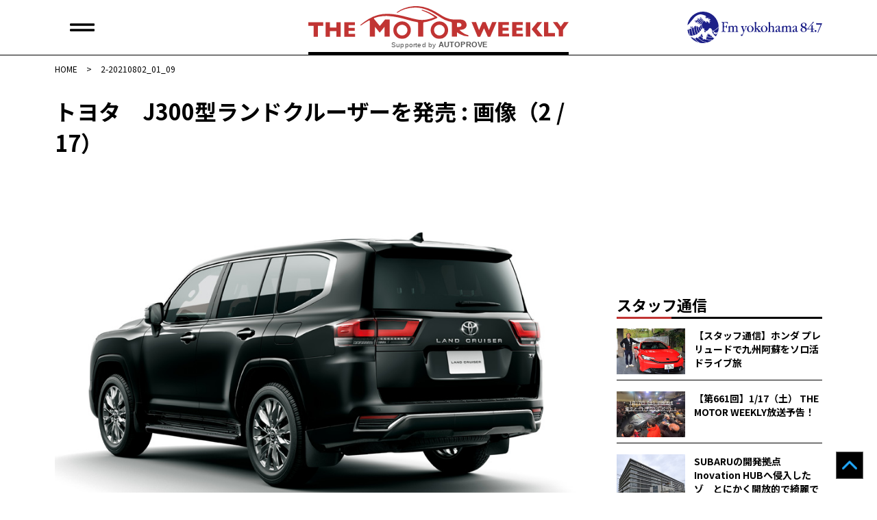

--- FILE ---
content_type: text/html; charset=UTF-8
request_url: https://autoprove.net/japanese-car/toyota/landcruiser/200316/attachment/2-20210802_01_09/
body_size: 12468
content:
<!doctype html>
<html dir="ltr" lang="ja" prefix="og: https://ogp.me/ns#">
<head>
	<!-- Google tag (gtag.js) -->
	<script async src="https://www.googletagmanager.com/gtag/js?id=G-50R4TBL3W1"></script>
	<script>
  	window.dataLayer = window.dataLayer || [];
  	function gtag(){dataLayer.push(arguments);}
  	  gtag('js', new Date());

	  gtag('config', 'G-50R4TBL3W1');
	</script>
	<!-- Global site tag (gtag.js) - Google Analytics -->
	<script async src="https://www.googletagmanager.com/gtag/js?id=UA-17181954-3"></script>
	<script>
		window.dataLayer = window.dataLayer || [];
		function gtag(){dataLayer.push(arguments);}
		gtag('js', new Date());
		gtag('config', 'UA-17181954-3');
	</script>
	<meta charset="UTF-8">
	<meta name="viewport" content="width=device-width, initial-scale=1">
	<link rel="profile" href="https://gmpg.org/xfn/11">
	<link rel="shortcut icon" href="https://autoprove.net/wp-content/themes/autoprove/favicon.ico" />
	
	<script type="text/javascript">
		var microadCompass = microadCompass || {};
		microadCompass.queue = microadCompass.queue || [];
	</script>
	<script type="text/javascript" charset="UTF-8" src="//j.microad.net/js/compass.js" onload="new microadCompass.AdInitializer().initialize();" async></script>

	<title>2-20210802_01_09 | オートプルーブ - Auto Prove</title>

		<!-- All in One SEO 4.8.8 - aioseo.com -->
	<meta name="robots" content="noindex, max-image-preview:large" />
	<meta name="author" content="Auto Prove 編集部"/>
	<link rel="canonical" href="https://autoprove.net/japanese-car/toyota/landcruiser/200316/attachment/2-20210802_01_09/" />
	<meta name="generator" content="All in One SEO (AIOSEO) 4.8.8" />
		<meta property="og:locale" content="ja_JP" />
		<meta property="og:site_name" content="Auto Prove - 自動車情報サイト「オートプルーブ」" />
		<meta property="og:type" content="article" />
		<meta property="og:title" content="2-20210802_01_09 | オートプルーブ - Auto Prove" />
		<meta property="og:url" content="https://autoprove.net/japanese-car/toyota/landcruiser/200316/attachment/2-20210802_01_09/" />
		<meta property="fb:app_id" content="1513278898826651" />
		<meta property="og:image" content="https://autoprove.net/wp-content/themes/autoprove/assets/autoprove.png" />
		<meta property="og:image:secure_url" content="https://autoprove.net/wp-content/themes/autoprove/assets/autoprove.png" />
		<meta property="article:published_time" content="2021-08-05T02:02:29+00:00" />
		<meta property="article:modified_time" content="2021-08-05T02:15:34+00:00" />
		<meta property="article:publisher" content="https://www.facebook.com/autoprovepage" />
		<meta name="twitter:card" content="summary_large_image" />
		<meta name="twitter:site" content="@autoprovenet" />
		<meta name="twitter:title" content="2-20210802_01_09 | オートプルーブ - Auto Prove" />
		<meta name="twitter:image" content="https://autoprove.net/wp-content/themes/autoprove/assets/autoprove.png" />
		<script type="application/ld+json" class="aioseo-schema">
			{"@context":"https:\/\/schema.org","@graph":[{"@type":"BreadcrumbList","@id":"https:\/\/autoprove.net\/japanese-car\/toyota\/landcruiser\/200316\/attachment\/2-20210802_01_09\/#breadcrumblist","itemListElement":[{"@type":"ListItem","@id":"https:\/\/autoprove.net#listItem","position":1,"name":"Home","item":"https:\/\/autoprove.net","nextItem":{"@type":"ListItem","@id":"https:\/\/autoprove.net\/japanese-car\/toyota\/landcruiser\/200316\/attachment\/2-20210802_01_09\/#listItem","name":"2-20210802_01_09"}},{"@type":"ListItem","@id":"https:\/\/autoprove.net\/japanese-car\/toyota\/landcruiser\/200316\/attachment\/2-20210802_01_09\/#listItem","position":2,"name":"2-20210802_01_09","previousItem":{"@type":"ListItem","@id":"https:\/\/autoprove.net#listItem","name":"Home"}}]},{"@type":"ItemPage","@id":"https:\/\/autoprove.net\/japanese-car\/toyota\/landcruiser\/200316\/attachment\/2-20210802_01_09\/#itempage","url":"https:\/\/autoprove.net\/japanese-car\/toyota\/landcruiser\/200316\/attachment\/2-20210802_01_09\/","name":"2-20210802_01_09 | \u30aa\u30fc\u30c8\u30d7\u30eb\u30fc\u30d6 - Auto Prove","inLanguage":"ja","isPartOf":{"@id":"https:\/\/autoprove.net\/#website"},"breadcrumb":{"@id":"https:\/\/autoprove.net\/japanese-car\/toyota\/landcruiser\/200316\/attachment\/2-20210802_01_09\/#breadcrumblist"},"author":{"@id":"https:\/\/autoprove.net\/author\/autoprove\/#author"},"creator":{"@id":"https:\/\/autoprove.net\/author\/autoprove\/#author"},"datePublished":"2021-08-05T11:02:29+09:00","dateModified":"2021-08-05T11:15:34+09:00"},{"@type":"Organization","@id":"https:\/\/autoprove.net\/#organization","name":"Auto Prove","description":"\u60c5\u5831\u304c\u77e5\u8b58\u306b\u304b\u308f\u308b\u81ea\u52d5\u8eca\u30b5\u30a4\u30c8","url":"https:\/\/autoprove.net\/","telephone":"+81452241001","logo":{"@type":"ImageObject","url":"https:\/\/autoprove.net\/wp-content\/uploads\/2021\/08\/2-20210802_01_09.jpg","@id":"https:\/\/autoprove.net\/japanese-car\/toyota\/landcruiser\/200316\/attachment\/2-20210802_01_09\/#organizationLogo"},"image":{"@id":"https:\/\/autoprove.net\/japanese-car\/toyota\/landcruiser\/200316\/attachment\/2-20210802_01_09\/#organizationLogo"},"sameAs":["https:\/\/www.youtube.com\/user\/autoprove"]},{"@type":"Person","@id":"https:\/\/autoprove.net\/author\/autoprove\/#author","url":"https:\/\/autoprove.net\/author\/autoprove\/","name":"Auto Prove \u7de8\u96c6\u90e8"},{"@type":"WebSite","@id":"https:\/\/autoprove.net\/#website","url":"https:\/\/autoprove.net\/","name":"\u30aa\u30fc\u30c8\u30d7\u30eb\u30fc\u30d6 - Auto Prove","description":"\u60c5\u5831\u304c\u77e5\u8b58\u306b\u304b\u308f\u308b\u81ea\u52d5\u8eca\u30b5\u30a4\u30c8","inLanguage":"ja","publisher":{"@id":"https:\/\/autoprove.net\/#organization"}}]}
		</script>
		<!-- All in One SEO -->

<link rel='dns-prefetch' href='//static.addtoany.com' />
<link rel='dns-prefetch' href='//www.googletagservices.com' />
<link rel='dns-prefetch' href='//fonts.googleapis.com' />
<script id="wpp-js" src="https://autoprove.net/wp-content/plugins/wordpress-popular-posts/assets/js/wpp.min.js?ver=7.3.5" data-sampling="1" data-sampling-rate="100" data-api-url="https://autoprove.net/wp-json/wordpress-popular-posts" data-post-id="200318" data-token="0976f7f033" data-lang="0" data-debug="0"></script>
<script>
window._wpemojiSettings = {"baseUrl":"https:\/\/s.w.org\/images\/core\/emoji\/16.0.1\/72x72\/","ext":".png","svgUrl":"https:\/\/s.w.org\/images\/core\/emoji\/16.0.1\/svg\/","svgExt":".svg","source":{"concatemoji":"https:\/\/autoprove.net\/wp-includes\/js\/wp-emoji-release.min.js?ver=6.8.3"}};
/*! This file is auto-generated */
!function(s,n){var o,i,e;function c(e){try{var t={supportTests:e,timestamp:(new Date).valueOf()};sessionStorage.setItem(o,JSON.stringify(t))}catch(e){}}function p(e,t,n){e.clearRect(0,0,e.canvas.width,e.canvas.height),e.fillText(t,0,0);var t=new Uint32Array(e.getImageData(0,0,e.canvas.width,e.canvas.height).data),a=(e.clearRect(0,0,e.canvas.width,e.canvas.height),e.fillText(n,0,0),new Uint32Array(e.getImageData(0,0,e.canvas.width,e.canvas.height).data));return t.every(function(e,t){return e===a[t]})}function u(e,t){e.clearRect(0,0,e.canvas.width,e.canvas.height),e.fillText(t,0,0);for(var n=e.getImageData(16,16,1,1),a=0;a<n.data.length;a++)if(0!==n.data[a])return!1;return!0}function f(e,t,n,a){switch(t){case"flag":return n(e,"\ud83c\udff3\ufe0f\u200d\u26a7\ufe0f","\ud83c\udff3\ufe0f\u200b\u26a7\ufe0f")?!1:!n(e,"\ud83c\udde8\ud83c\uddf6","\ud83c\udde8\u200b\ud83c\uddf6")&&!n(e,"\ud83c\udff4\udb40\udc67\udb40\udc62\udb40\udc65\udb40\udc6e\udb40\udc67\udb40\udc7f","\ud83c\udff4\u200b\udb40\udc67\u200b\udb40\udc62\u200b\udb40\udc65\u200b\udb40\udc6e\u200b\udb40\udc67\u200b\udb40\udc7f");case"emoji":return!a(e,"\ud83e\udedf")}return!1}function g(e,t,n,a){var r="undefined"!=typeof WorkerGlobalScope&&self instanceof WorkerGlobalScope?new OffscreenCanvas(300,150):s.createElement("canvas"),o=r.getContext("2d",{willReadFrequently:!0}),i=(o.textBaseline="top",o.font="600 32px Arial",{});return e.forEach(function(e){i[e]=t(o,e,n,a)}),i}function t(e){var t=s.createElement("script");t.src=e,t.defer=!0,s.head.appendChild(t)}"undefined"!=typeof Promise&&(o="wpEmojiSettingsSupports",i=["flag","emoji"],n.supports={everything:!0,everythingExceptFlag:!0},e=new Promise(function(e){s.addEventListener("DOMContentLoaded",e,{once:!0})}),new Promise(function(t){var n=function(){try{var e=JSON.parse(sessionStorage.getItem(o));if("object"==typeof e&&"number"==typeof e.timestamp&&(new Date).valueOf()<e.timestamp+604800&&"object"==typeof e.supportTests)return e.supportTests}catch(e){}return null}();if(!n){if("undefined"!=typeof Worker&&"undefined"!=typeof OffscreenCanvas&&"undefined"!=typeof URL&&URL.createObjectURL&&"undefined"!=typeof Blob)try{var e="postMessage("+g.toString()+"("+[JSON.stringify(i),f.toString(),p.toString(),u.toString()].join(",")+"));",a=new Blob([e],{type:"text/javascript"}),r=new Worker(URL.createObjectURL(a),{name:"wpTestEmojiSupports"});return void(r.onmessage=function(e){c(n=e.data),r.terminate(),t(n)})}catch(e){}c(n=g(i,f,p,u))}t(n)}).then(function(e){for(var t in e)n.supports[t]=e[t],n.supports.everything=n.supports.everything&&n.supports[t],"flag"!==t&&(n.supports.everythingExceptFlag=n.supports.everythingExceptFlag&&n.supports[t]);n.supports.everythingExceptFlag=n.supports.everythingExceptFlag&&!n.supports.flag,n.DOMReady=!1,n.readyCallback=function(){n.DOMReady=!0}}).then(function(){return e}).then(function(){var e;n.supports.everything||(n.readyCallback(),(e=n.source||{}).concatemoji?t(e.concatemoji):e.wpemoji&&e.twemoji&&(t(e.twemoji),t(e.wpemoji)))}))}((window,document),window._wpemojiSettings);
</script>
<style id='wp-emoji-styles-inline-css'>

	img.wp-smiley, img.emoji {
		display: inline !important;
		border: none !important;
		box-shadow: none !important;
		height: 1em !important;
		width: 1em !important;
		margin: 0 0.07em !important;
		vertical-align: -0.1em !important;
		background: none !important;
		padding: 0 !important;
	}
</style>
<link rel='stylesheet' id='wp-block-library-css' href='https://autoprove.net/wp-includes/css/dist/block-library/style.min.css?ver=6.8.3' media='all' />
<style id='classic-theme-styles-inline-css'>
/*! This file is auto-generated */
.wp-block-button__link{color:#fff;background-color:#32373c;border-radius:9999px;box-shadow:none;text-decoration:none;padding:calc(.667em + 2px) calc(1.333em + 2px);font-size:1.125em}.wp-block-file__button{background:#32373c;color:#fff;text-decoration:none}
</style>
<style id='global-styles-inline-css'>
:root{--wp--preset--aspect-ratio--square: 1;--wp--preset--aspect-ratio--4-3: 4/3;--wp--preset--aspect-ratio--3-4: 3/4;--wp--preset--aspect-ratio--3-2: 3/2;--wp--preset--aspect-ratio--2-3: 2/3;--wp--preset--aspect-ratio--16-9: 16/9;--wp--preset--aspect-ratio--9-16: 9/16;--wp--preset--color--black: #000000;--wp--preset--color--cyan-bluish-gray: #abb8c3;--wp--preset--color--white: #ffffff;--wp--preset--color--pale-pink: #f78da7;--wp--preset--color--vivid-red: #cf2e2e;--wp--preset--color--luminous-vivid-orange: #ff6900;--wp--preset--color--luminous-vivid-amber: #fcb900;--wp--preset--color--light-green-cyan: #7bdcb5;--wp--preset--color--vivid-green-cyan: #00d084;--wp--preset--color--pale-cyan-blue: #8ed1fc;--wp--preset--color--vivid-cyan-blue: #0693e3;--wp--preset--color--vivid-purple: #9b51e0;--wp--preset--gradient--vivid-cyan-blue-to-vivid-purple: linear-gradient(135deg,rgba(6,147,227,1) 0%,rgb(155,81,224) 100%);--wp--preset--gradient--light-green-cyan-to-vivid-green-cyan: linear-gradient(135deg,rgb(122,220,180) 0%,rgb(0,208,130) 100%);--wp--preset--gradient--luminous-vivid-amber-to-luminous-vivid-orange: linear-gradient(135deg,rgba(252,185,0,1) 0%,rgba(255,105,0,1) 100%);--wp--preset--gradient--luminous-vivid-orange-to-vivid-red: linear-gradient(135deg,rgba(255,105,0,1) 0%,rgb(207,46,46) 100%);--wp--preset--gradient--very-light-gray-to-cyan-bluish-gray: linear-gradient(135deg,rgb(238,238,238) 0%,rgb(169,184,195) 100%);--wp--preset--gradient--cool-to-warm-spectrum: linear-gradient(135deg,rgb(74,234,220) 0%,rgb(151,120,209) 20%,rgb(207,42,186) 40%,rgb(238,44,130) 60%,rgb(251,105,98) 80%,rgb(254,248,76) 100%);--wp--preset--gradient--blush-light-purple: linear-gradient(135deg,rgb(255,206,236) 0%,rgb(152,150,240) 100%);--wp--preset--gradient--blush-bordeaux: linear-gradient(135deg,rgb(254,205,165) 0%,rgb(254,45,45) 50%,rgb(107,0,62) 100%);--wp--preset--gradient--luminous-dusk: linear-gradient(135deg,rgb(255,203,112) 0%,rgb(199,81,192) 50%,rgb(65,88,208) 100%);--wp--preset--gradient--pale-ocean: linear-gradient(135deg,rgb(255,245,203) 0%,rgb(182,227,212) 50%,rgb(51,167,181) 100%);--wp--preset--gradient--electric-grass: linear-gradient(135deg,rgb(202,248,128) 0%,rgb(113,206,126) 100%);--wp--preset--gradient--midnight: linear-gradient(135deg,rgb(2,3,129) 0%,rgb(40,116,252) 100%);--wp--preset--font-size--small: 13px;--wp--preset--font-size--medium: 20px;--wp--preset--font-size--large: 36px;--wp--preset--font-size--x-large: 42px;--wp--preset--spacing--20: 0.44rem;--wp--preset--spacing--30: 0.67rem;--wp--preset--spacing--40: 1rem;--wp--preset--spacing--50: 1.5rem;--wp--preset--spacing--60: 2.25rem;--wp--preset--spacing--70: 3.38rem;--wp--preset--spacing--80: 5.06rem;--wp--preset--shadow--natural: 6px 6px 9px rgba(0, 0, 0, 0.2);--wp--preset--shadow--deep: 12px 12px 50px rgba(0, 0, 0, 0.4);--wp--preset--shadow--sharp: 6px 6px 0px rgba(0, 0, 0, 0.2);--wp--preset--shadow--outlined: 6px 6px 0px -3px rgba(255, 255, 255, 1), 6px 6px rgba(0, 0, 0, 1);--wp--preset--shadow--crisp: 6px 6px 0px rgba(0, 0, 0, 1);}:where(.is-layout-flex){gap: 0.5em;}:where(.is-layout-grid){gap: 0.5em;}body .is-layout-flex{display: flex;}.is-layout-flex{flex-wrap: wrap;align-items: center;}.is-layout-flex > :is(*, div){margin: 0;}body .is-layout-grid{display: grid;}.is-layout-grid > :is(*, div){margin: 0;}:where(.wp-block-columns.is-layout-flex){gap: 2em;}:where(.wp-block-columns.is-layout-grid){gap: 2em;}:where(.wp-block-post-template.is-layout-flex){gap: 1.25em;}:where(.wp-block-post-template.is-layout-grid){gap: 1.25em;}.has-black-color{color: var(--wp--preset--color--black) !important;}.has-cyan-bluish-gray-color{color: var(--wp--preset--color--cyan-bluish-gray) !important;}.has-white-color{color: var(--wp--preset--color--white) !important;}.has-pale-pink-color{color: var(--wp--preset--color--pale-pink) !important;}.has-vivid-red-color{color: var(--wp--preset--color--vivid-red) !important;}.has-luminous-vivid-orange-color{color: var(--wp--preset--color--luminous-vivid-orange) !important;}.has-luminous-vivid-amber-color{color: var(--wp--preset--color--luminous-vivid-amber) !important;}.has-light-green-cyan-color{color: var(--wp--preset--color--light-green-cyan) !important;}.has-vivid-green-cyan-color{color: var(--wp--preset--color--vivid-green-cyan) !important;}.has-pale-cyan-blue-color{color: var(--wp--preset--color--pale-cyan-blue) !important;}.has-vivid-cyan-blue-color{color: var(--wp--preset--color--vivid-cyan-blue) !important;}.has-vivid-purple-color{color: var(--wp--preset--color--vivid-purple) !important;}.has-black-background-color{background-color: var(--wp--preset--color--black) !important;}.has-cyan-bluish-gray-background-color{background-color: var(--wp--preset--color--cyan-bluish-gray) !important;}.has-white-background-color{background-color: var(--wp--preset--color--white) !important;}.has-pale-pink-background-color{background-color: var(--wp--preset--color--pale-pink) !important;}.has-vivid-red-background-color{background-color: var(--wp--preset--color--vivid-red) !important;}.has-luminous-vivid-orange-background-color{background-color: var(--wp--preset--color--luminous-vivid-orange) !important;}.has-luminous-vivid-amber-background-color{background-color: var(--wp--preset--color--luminous-vivid-amber) !important;}.has-light-green-cyan-background-color{background-color: var(--wp--preset--color--light-green-cyan) !important;}.has-vivid-green-cyan-background-color{background-color: var(--wp--preset--color--vivid-green-cyan) !important;}.has-pale-cyan-blue-background-color{background-color: var(--wp--preset--color--pale-cyan-blue) !important;}.has-vivid-cyan-blue-background-color{background-color: var(--wp--preset--color--vivid-cyan-blue) !important;}.has-vivid-purple-background-color{background-color: var(--wp--preset--color--vivid-purple) !important;}.has-black-border-color{border-color: var(--wp--preset--color--black) !important;}.has-cyan-bluish-gray-border-color{border-color: var(--wp--preset--color--cyan-bluish-gray) !important;}.has-white-border-color{border-color: var(--wp--preset--color--white) !important;}.has-pale-pink-border-color{border-color: var(--wp--preset--color--pale-pink) !important;}.has-vivid-red-border-color{border-color: var(--wp--preset--color--vivid-red) !important;}.has-luminous-vivid-orange-border-color{border-color: var(--wp--preset--color--luminous-vivid-orange) !important;}.has-luminous-vivid-amber-border-color{border-color: var(--wp--preset--color--luminous-vivid-amber) !important;}.has-light-green-cyan-border-color{border-color: var(--wp--preset--color--light-green-cyan) !important;}.has-vivid-green-cyan-border-color{border-color: var(--wp--preset--color--vivid-green-cyan) !important;}.has-pale-cyan-blue-border-color{border-color: var(--wp--preset--color--pale-cyan-blue) !important;}.has-vivid-cyan-blue-border-color{border-color: var(--wp--preset--color--vivid-cyan-blue) !important;}.has-vivid-purple-border-color{border-color: var(--wp--preset--color--vivid-purple) !important;}.has-vivid-cyan-blue-to-vivid-purple-gradient-background{background: var(--wp--preset--gradient--vivid-cyan-blue-to-vivid-purple) !important;}.has-light-green-cyan-to-vivid-green-cyan-gradient-background{background: var(--wp--preset--gradient--light-green-cyan-to-vivid-green-cyan) !important;}.has-luminous-vivid-amber-to-luminous-vivid-orange-gradient-background{background: var(--wp--preset--gradient--luminous-vivid-amber-to-luminous-vivid-orange) !important;}.has-luminous-vivid-orange-to-vivid-red-gradient-background{background: var(--wp--preset--gradient--luminous-vivid-orange-to-vivid-red) !important;}.has-very-light-gray-to-cyan-bluish-gray-gradient-background{background: var(--wp--preset--gradient--very-light-gray-to-cyan-bluish-gray) !important;}.has-cool-to-warm-spectrum-gradient-background{background: var(--wp--preset--gradient--cool-to-warm-spectrum) !important;}.has-blush-light-purple-gradient-background{background: var(--wp--preset--gradient--blush-light-purple) !important;}.has-blush-bordeaux-gradient-background{background: var(--wp--preset--gradient--blush-bordeaux) !important;}.has-luminous-dusk-gradient-background{background: var(--wp--preset--gradient--luminous-dusk) !important;}.has-pale-ocean-gradient-background{background: var(--wp--preset--gradient--pale-ocean) !important;}.has-electric-grass-gradient-background{background: var(--wp--preset--gradient--electric-grass) !important;}.has-midnight-gradient-background{background: var(--wp--preset--gradient--midnight) !important;}.has-small-font-size{font-size: var(--wp--preset--font-size--small) !important;}.has-medium-font-size{font-size: var(--wp--preset--font-size--medium) !important;}.has-large-font-size{font-size: var(--wp--preset--font-size--large) !important;}.has-x-large-font-size{font-size: var(--wp--preset--font-size--x-large) !important;}
:where(.wp-block-post-template.is-layout-flex){gap: 1.25em;}:where(.wp-block-post-template.is-layout-grid){gap: 1.25em;}
:where(.wp-block-columns.is-layout-flex){gap: 2em;}:where(.wp-block-columns.is-layout-grid){gap: 2em;}
:root :where(.wp-block-pullquote){font-size: 1.5em;line-height: 1.6;}
</style>
<link rel='stylesheet' id='google-fonts-css' href='https://fonts.googleapis.com/css2?family=Noto+Sans+JP%3Awght%40400%3B500%3B700&#038;display=swap&#038;ver=6.8.3' media='all' />
<link rel='stylesheet' id='auto-prove-style-css' href='https://autoprove.net/wp-content/themes/autoprove/style.css?ver=20250828T181115' media='all' />
<link rel='stylesheet' id='slick-style-css' href='https://autoprove.net/wp-content/themes/autoprove/assets/slick/slick.css?ver=20210715T081944' media='all' />
<link rel='stylesheet' id='slick-theme-style-css' href='https://autoprove.net/wp-content/themes/autoprove/assets/slick/slick-theme.css?ver=20210715T081944' media='all' />
<link rel='stylesheet' id='addtoany-css' href='https://autoprove.net/wp-content/plugins/add-to-any/addtoany.min.css?ver=1.16' media='all' />
<script id="addtoany-core-js-before">
window.a2a_config=window.a2a_config||{};a2a_config.callbacks=[];a2a_config.overlays=[];a2a_config.templates={};a2a_localize = {
	Share: "共有",
	Save: "ブックマーク",
	Subscribe: "購読",
	Email: "メール",
	Bookmark: "ブックマーク",
	ShowAll: "すべて表示する",
	ShowLess: "小さく表示する",
	FindServices: "サービスを探す",
	FindAnyServiceToAddTo: "追加するサービスを今すぐ探す",
	PoweredBy: "Powered by",
	ShareViaEmail: "メールでシェアする",
	SubscribeViaEmail: "メールで購読する",
	BookmarkInYourBrowser: "ブラウザにブックマーク",
	BookmarkInstructions: "このページをブックマークするには、 Ctrl+D または \u2318+D を押下。",
	AddToYourFavorites: "お気に入りに追加",
	SendFromWebOrProgram: "任意のメールアドレスまたはメールプログラムから送信",
	EmailProgram: "メールプログラム",
	More: "詳細&#8230;",
	ThanksForSharing: "共有ありがとうございます !",
	ThanksForFollowing: "フォローありがとうございます !"
};
</script>
<script defer src="https://static.addtoany.com/menu/page.js" id="addtoany-core-js"></script>
<script src="https://autoprove.net/wp-includes/js/jquery/jquery.min.js?ver=3.7.1" id="jquery-core-js"></script>
<script src="https://autoprove.net/wp-includes/js/jquery/jquery-migrate.min.js?ver=3.4.1" id="jquery-migrate-js"></script>
<script defer src="https://autoprove.net/wp-content/plugins/add-to-any/addtoany.min.js?ver=1.1" id="addtoany-jquery-js"></script>
<script async src="https://www.googletagservices.com/tag/js/gpt.js?ver=6.8.3" id="gpt-js"></script>
<script src="https://autoprove.net/wp-content/themes/autoprove/js/flucttag.js?ver=20210721T160404" id="flucttag-js"></script>
<script src="https://autoprove.net/wp-content/themes/autoprove/js/useragent.js?ver=20210803T171322" id="useragent-js"></script>
<link rel="https://api.w.org/" href="https://autoprove.net/wp-json/" /><link rel="alternate" title="JSON" type="application/json" href="https://autoprove.net/wp-json/wp/v2/media/200318" /><link rel="alternate" title="oEmbed (JSON)" type="application/json+oembed" href="https://autoprove.net/wp-json/oembed/1.0/embed?url=https%3A%2F%2Fautoprove.net%2Fjapanese-car%2Ftoyota%2Flandcruiser%2F200316%2Fattachment%2F2-20210802_01_09%2F" />
<link rel="alternate" title="oEmbed (XML)" type="text/xml+oembed" href="https://autoprove.net/wp-json/oembed/1.0/embed?url=https%3A%2F%2Fautoprove.net%2Fjapanese-car%2Ftoyota%2Flandcruiser%2F200316%2Fattachment%2F2-20210802_01_09%2F&#038;format=xml" />
            <style id="wpp-loading-animation-styles">@-webkit-keyframes bgslide{from{background-position-x:0}to{background-position-x:-200%}}@keyframes bgslide{from{background-position-x:0}to{background-position-x:-200%}}.wpp-widget-block-placeholder,.wpp-shortcode-placeholder{margin:0 auto;width:60px;height:3px;background:#dd3737;background:linear-gradient(90deg,#dd3737 0%,#571313 10%,#dd3737 100%);background-size:200% auto;border-radius:3px;-webkit-animation:bgslide 1s infinite linear;animation:bgslide 1s infinite linear}</style>
            <meta property="og:image" content="https://autoprove.net/wp-content/uploads/2021/08/2-20210802_01_09.jpg" />
<meta property="og:image:secure_url" content="https://autoprove.net/wp-content/uploads/2021/08/2-20210802_01_09.jpg" />
<meta property="og:image:width" content="900" />
<meta property="og:image:height" content="675" />
<style type="text/css">a.nordot-read-more { }</style>
	<!-- fluct pc/sp -->
	<script async src="https://securepubads.g.doubleclick.net/tag/js/gpt.js"></script>
	<!-- fluct AMP -->
	<script async custom-element="amp-ad" src="https://cdn.ampproject.org/v0/amp-ad-0.1.js"></script>
</head>

<body class="attachment wp-singular attachment-template-default single single-attachment postid-200318 attachmentid-200318 attachment-jpeg wp-theme-autoprove no-sidebar">

	<header class="site-header-area">
		<div class="l-inner">
							<div class="site-logo"><a href="https://autoprove.net/" rel="home">
					<picture>
						<source media="(min-width: 768px)" srcset="https://autoprove.net/wp-content/themes/autoprove/images/common/pc-header-logo.svg">
						<img src="https://autoprove.net/wp-content/themes/autoprove/images/common/sp-header-logo.svg" alt="オートプルーブ &#8211; Auto Prove">
					</picture>
				</a></div>
						<div class="fmyokohama-logo">
				<picture>
					<source media="(min-width: 768px)" srcset="https://autoprove.net/wp-content/themes/autoprove/images/common/fmy-logo.svg">
					<img src="https://autoprove.net/wp-content/themes/autoprove/images/common/fmy-icon-logo.svg" alt="Fm yokohama 84.7">
				</picture>
			</div>
			<div class="main-nav-btn"><span></span><span></span></div>
			<div class="main-nav-btn"><span></span><span></span></div>
		</div><!-- /.l-inner -->
	</header><!-- /.site-header-area -->
	<nav class="main-navigation">
		<div class="menu-%e3%82%b0%e3%83%ad%e3%83%bc%e3%83%90%e3%83%ab%e3%83%a1%e3%83%8b%e3%83%a5%e3%83%bc-container"><ul id="header-menu" class="header-menu"><li id="menu-item-200037" class="menu-item menu-item-type-custom menu-item-object-custom menu-item-has-children menu-item-200037"><a href="#">BRAND INDEX</a>
<ul class="sub-menu">
	<li id="menu-item-200038" class="menu-item menu-item-type-taxonomy menu-item-object-category menu-item-200038"><a href="https://autoprove.net/japanese-car/">日本車情報​</a></li>
	<li id="menu-item-200039" class="menu-item menu-item-type-taxonomy menu-item-object-category menu-item-200039"><a href="https://autoprove.net/imported-car/">輸入車情報</a></li>
	<li id="menu-item-200040" class="menu-item menu-item-type-taxonomy menu-item-object-category menu-item-200040"><a href="https://autoprove.net/supplier_news/">サプライヤー</a></li>
	<li id="menu-item-200041" class="menu-item menu-item-type-taxonomy menu-item-object-category menu-item-200041"><a href="https://autoprove.net/race-event_campaign/">レース・イベント</a></li>
</ul>
</li>
<li id="menu-item-200042" class="menu-item menu-item-type-custom menu-item-object-custom menu-item-has-children menu-item-200042"><a href="#">SPECIAL CONTENTS</a>
<ul class="sub-menu">
	<li id="menu-item-200043" class="menu-item menu-item-type-taxonomy menu-item-object-category menu-item-200043"><a href="https://autoprove.net/maniac_view/">マニアック評価・試乗記</a></li>
	<li id="menu-item-200044" class="menu-item menu-item-type-taxonomy menu-item-object-category menu-item-200044"><a href="https://autoprove.net/new_car/">気になる新車</a></li>
	<li id="menu-item-200045" class="menu-item menu-item-type-taxonomy menu-item-object-category menu-item-200045"><a href="https://autoprove.net/automobile_study_group/">Automobile Study</a></li>
	<li id="menu-item-200046" class="menu-item menu-item-type-taxonomy menu-item-object-category menu-item-200046"><a href="https://autoprove.net/not_featured_in_mag/">雑誌に載らない話</a></li>
	<li id="menu-item-200047" class="menu-item menu-item-type-post_type menu-item-object-page menu-item-200047"><a href="https://autoprove.net/special_archive/">特別編集アーカイブ</a></li>
	<li id="menu-item-217159" class="menu-item menu-item-type-taxonomy menu-item-object-category menu-item-217159"><a href="https://autoprove.net/staff/">スタッフ通信</a></li>
</ul>
</li>
<li id="menu-item-200048" class="menu-item menu-item-type-custom menu-item-object-custom menu-item-has-children menu-item-200048"><a href="#">OFFICIAL CHANNEL</a>
<ul class="sub-menu">
	<li id="menu-item-200049" class="menu-item menu-item-type-custom menu-item-object-custom menu-item-200049"><a target="_blank" href="https://www.youtube.com/user/autoprove">Official YouTube</a></li>
	<li id="menu-item-200050" class="menu-item menu-item-type-custom menu-item-object-custom menu-item-200050"><a target="_blank" href="https://www.facebook.com/autoprovepage/">Official Facebook</a></li>
	<li id="menu-item-200051" class="menu-item menu-item-type-custom menu-item-object-custom menu-item-200051"><a target="_blank" href="https://twitter.com/autoprovenet">Official X</a></li>
	<li id="menu-item-200053" class="menu-item menu-item-type-custom menu-item-object-custom menu-item-200053"><a target="_blank" href="https://www.fmyokohama.co.jp/">Fm yokohama 84.7</a></li>
</ul>
</li>
<li id="menu-item-200054" class="menu-item menu-item-type-custom menu-item-object-custom menu-item-has-children menu-item-200054"><a href="#">About Us</a>
<ul class="sub-menu">
	<li id="menu-item-200055" class="menu-item menu-item-type-post_type menu-item-object-page menu-item-200055"><a href="https://autoprove.net/about/">The Motor Weeklyについて</a></li>
	<li id="menu-item-200056" class="menu-item menu-item-type-post_type menu-item-object-page menu-item-200056"><a href="https://autoprove.net/contact/">お問い合わせ</a></li>
	<li id="menu-item-200093" class="menu-item menu-item-type-post_type menu-item-object-page menu-item-200093"><a href="https://autoprove.net/%e5%ba%83%e5%91%8a%e6%8e%b2%e8%bc%89%e3%81%ab%e3%81%a4%e3%81%84%e3%81%a6/">広告掲載について</a></li>
	<li id="menu-item-200057" class="menu-item menu-item-type-post_type menu-item-object-page menu-item-200057"><a href="https://autoprove.net/copyright/">著作権について</a></li>
	<li id="menu-item-200058" class="menu-item menu-item-type-post_type menu-item-object-page menu-item-privacy-policy menu-item-200058"><a rel="privacy-policy" href="https://autoprove.net/privacy/">個人情報保護方針</a></li>
</ul>
</li>
</ul></div>		<div class="search-block">
			<label>SEARCH</label>
			<form class="search-form" action="https://autoprove.net/" method="get">
    <input type="text" class="search-input" name="s" placeholder=""/>
    <button type="submit" class="search-btn"><img src="https://autoprove.net/wp-content/themes/autoprove/images/common/search-icon.svg" alt="検索"></button>
</form>		</div>
	</nav><!-- /.main-navigation -->

<div class="site-content-area">
	<div class="breadcrumb">
		<!-- Breadcrumb NavXT 7.4.1 -->
<span property="itemListElement" typeof="ListItem"><a property="item" typeof="WebPage" title="オートプルーブ - Auto Proveへ移動" href="https://autoprove.net" class="home"><span property="name">HOME</span></a><meta property="position" content="1"></span><span class="spacer"> &gt; </span><span property="itemListElement" typeof="ListItem"><span property="name">2-20210802_01_09</span><meta property="position" content="2"></span>	</div><!-- /.breadcrumb -->

	
	<main class="site-main-area single">

			<header class="entry-header">
	<h1 class="entry-title">トヨタ　J300型ランドクルーザーを発売 : 画像（2 / 17）</h1>		</header><!-- .entry-header -->

	<div class="entry-content">
		<p class="attachment"><a href='https://autoprove.net/wp-content/uploads/2021/08/2-20210802_01_09.jpg'><img fetchpriority="high" decoding="async" width="900" height="600" src="https://autoprove.net/wp-content/uploads/2021/08/2-20210802_01_09.jpg" class="attachment-medium size-medium" alt="" srcset="https://autoprove.net/wp-content/uploads/2021/08/2-20210802_01_09.jpg 900w, https://autoprove.net/wp-content/uploads/2021/08/2-20210802_01_09-768x512.jpg 768w, https://autoprove.net/wp-content/uploads/2021/08/2-20210802_01_09-270x180.jpg 270w" sizes="(max-width: 900px) 100vw, 900px" /></a></p>
		<div class="btn-block">
			<a class="btn prev-btn" href="https://autoprove.net/japanese-car/toyota/landcruiser/200316/attachment/1-20210802_01_01/"><前</a>				
				<a class="btn" href="https://autoprove.net/japanese-car/toyota/landcruiser/200316/">記事に戻る</a>
			<a class="btn next-btn" href="https://autoprove.net/japanese-car/toyota/landcruiser/200316/attachment/7-20210802_01_26/">次 ></a>		</div>
			</div><!-- .entry-content -->

	<footer class="entry-footer">
				<!-- 広告 -->
		
<div class="rectangle-contents rectangle-04"></div><!-- /.rectangle-contents -->
<script type="text/javascript">
	(function ($) {
		$(function(){
			if(isMobile()) {
				//スマートフォン向け
				var obj = `<div class="rectangle">
					<div id="ba42db44a0e8ca13fd198452c08f9645" class="rectangle-block">
						<script type="text/javascript">
							microadCompass.queue.push({
								"spot": "ba42db44a0e8ca13fd198452c08f9645"
							});
						<\/script>
					</div>
				</div>`;
				$('.rectangle-contents.rectangle-04').html(obj);
			} else {
				// PC向け
				var obj = `<div class="rectangle-pc">
					<div id="4a99e51cb425cf81a0d4f6837b1a6285" class="rectangle-left rectangle-block">
						<script type="text/javascript">
							microadCompass.queue.push({
								"spot": "4a99e51cb425cf81a0d4f6837b1a6285"
							});
						<\/script>
					</div>
					<div id="bed703ac3fd867defd3125ce3e46cb03" class="rectangle-right rectangle-block">
						<script type="text/javascript">
							microadCompass.queue.push({
								"spot": "bed703ac3fd867defd3125ce3e46cb03"
							});
						<\/script>
					</div>
				</div>`;
				$('.rectangle-contents.rectangle-04').html(obj);
			}
		});
	})(jQuery);
</script>

		<!-- おすすめ記事 -->
		<h2>RELATED ARTICLE</h2>
	<div class="related-post-list">
		<div class="post-item">
		<a href="https://autoprove.net/imported-car/landrover/defender/251652/" class="l-post-inner">
			<div class="post-thumbnail"><img src="https://autoprove.net/wp-content/uploads/2026/01/1-011_DEFENDER_RALLY_DEFENDER_DAKAR_D7X-R_ROKAS_BACIUSKA-376x282.jpg" class="attachment-post-thumbnail size-post-thumbnail wp-post-image" alt="" decoding="async" /></div>
			<div class="post-title">【ダカールラリー2026】ディフェンダー・ラリーD7X-Rが初出場でクラス優勝を飾る</div>
		</a>
	</div><!-- /.post-item -->
		<div class="post-item">
		<a href="https://autoprove.net/japanese-car/honda/251628/" class="l-post-inner">
			<div class="post-thumbnail"><img src="https://autoprove.net/wp-content/uploads/2026/01/6-c260120a_002H-376x282.jpg" class="attachment-post-thumbnail size-post-thumbnail wp-post-image" alt="" decoding="async" /></div>
			<div class="post-title">F1 2026 新時代の幕開け — 革命的レギュレーションでアストンマーティン/ホンダは勝ち抜けるか?!</div>
		</a>
	</div><!-- /.post-item -->
		<div class="post-item">
		<a href="https://autoprove.net/japanese-car/honda/251623/" class="l-post-inner">
			<div class="post-thumbnail"><img src="https://autoprove.net/wp-content/uploads/2026/01/GMHondaFCSM15-376x282.jpg" class="attachment-post-thumbnail size-post-thumbnail wp-post-image" alt="" decoding="async" loading="lazy" /></div>
			<div class="post-title">【ホンダ】FCSMでの水素活用の燃料電池システムを生産終了</div>
		</a>
	</div><!-- /.post-item -->
		<div class="post-item">
		<a href="https://autoprove.net/imported-car/audi/a6/251615/" class="l-post-inner">
			<div class="post-thumbnail"><img src="https://autoprove.net/wp-content/uploads/2026/01/1-006_A6_e-tron_entry__quattro_photo_l-376x282.jpg" class="attachment-post-thumbnail size-post-thumbnail wp-post-image" alt="" decoding="async" loading="lazy" /></div>
			<div class="post-title">【アウディ】新しいアウディらしさのニューモデルに高性能クワトロとエントリーグレードを追加　[気になる新車］</div>
		</a>
	</div><!-- /.post-item -->
		<div class="post-item">
		<a href="https://autoprove.net/imported-car/mercedes-benz/gla-class/250953/" class="l-post-inner">
			<div class="post-thumbnail"><img src="https://autoprove.net/wp-content/uploads/2026/01/IMG_2054-376x282.jpg" class="attachment-post-thumbnail size-post-thumbnail wp-post-image" alt="" decoding="async" loading="lazy" /></div>
			<div class="post-title">洗練×お得感の新提案【メルセデス・ベンツ】アーバンスターズ GLA試乗レビュー ；成熟SUVが見せる都会派の実力</div>
		</a>
	</div><!-- /.post-item -->
		<div class="post-item">
		<a href="https://autoprove.net/supplier_news/tomtom/251580/" class="l-post-inner">
			<div class="post-thumbnail"><img src="https://autoprove.net/wp-content/uploads/2026/01/1-microsoft-ana-og-image_1200x630-376x282.jpg" class="attachment-post-thumbnail size-post-thumbnail wp-post-image" alt="" decoding="async" loading="lazy" /></div>
			<div class="post-title">【TomTom】マイクロソフトAzureと連携してAIナビ・地図プラットフォーム強化へ</div>
		</a>
	</div><!-- /.post-item -->
	</div><!-- /.related-post-list -->
	</footer><!-- .entry-footer -->

	</main><!-- /.site-main-area -->
	
<div class="site-side-area">

	<div class="widget_text widget widget_custom_html custom_html-15"><div class="textwidget custom-html-widget"><!--
<div style="width: 300px; height: 250px; margin: 0 auto 20px auto;">
	<a href="https://www.jcoty.org/" target="_blank">
	<img src="https://autoprove.net/wp-content/uploads/2024/10/2024_300x250.png" alt="COTY"/>
		</a>
</div>
-->

<!--
<div style="width: 300px; height: 250px; margin: 0 0 20px 0;">
	<a href="https://www.youtube.com/@japan_coty" target="_blank">
	<img src="https://autoprove.net/wp-content/uploads/2023/11/2023_300x250.png" alt="COTY"/>
		</a>
</div>
-->
<!--
<div style="width: 300px; height: 77px; margin: 0 auto 20px auto;">
	<a href="https://autoprove.net/automobile_study_group/sae/242589/">
	<img src="https://autoprove.net/wp-content/uploads/2024/06/TechCal_ban.jpg" alt="自動車技術会"/>
		</a>
</div>
-->

<div id="778a98ad9ca7be22244ffee9498c6b5d" style="width: 300px; height: 250px; margin: 0 auto;"><script type="text/javascript">
    microadCompass.queue.push({
      "spot": "778a98ad9ca7be22244ffee9498c6b5d"
    });
  </script></div></div></div><div class="widget_text widget widget_custom_html custom_html-11"><div class="textwidget custom-html-widget"><div class="tmw-staff-widget">
<h2 class="widget-title is-red">スタッフ通信</h2><div class="feed-list"><div class="list-item"><a href="https://autoprove.net/staff/251539/"><span class="thumb"><img src="https://autoprove.net/wp-content/uploads/2026/01/251023-006-376x282.jpg" class="attachment-post-thumbnail size-post-thumbnail wp-post-image" alt="" decoding="async" loading="lazy" /></span><span class="title">【スタッフ通信】ホンダ プレリュードで九州阿蘇をソロ活ドライブ旅</span></a></div><div class="list-item"><a href="https://autoprove.net/staff/251521/"><span class="thumb"><img src="https://autoprove.net/wp-content/uploads/2026/01/IMG_8460-376x282.jpeg" class="attachment-post-thumbnail size-post-thumbnail wp-post-image" alt="" decoding="async" loading="lazy" srcset="https://autoprove.net/wp-content/uploads/2026/01/IMG_8460-376x282.jpeg 376w, https://autoprove.net/wp-content/uploads/2026/01/IMG_8460-768x576.jpeg 768w" sizes="auto, (max-width: 376px) 100vw, 376px" /></span><span class="title">【第661回】1/17（土） THE MOTOR WEEKLY放送予告！</span></a></div><div class="list-item"><a href="https://autoprove.net/japanese-car/subaru/251100/"><span class="thumb"><img src="https://autoprove.net/wp-content/uploads/2026/01/7e83e38623e13abc4b8862fd23fc8570-1-376x282.jpg" class="attachment-post-thumbnail size-post-thumbnail wp-post-image" alt="" decoding="async" loading="lazy" /></span><span class="title">SUBARUの開発拠点　Inovation HUBへ侵入したゾ　とにかく開放的で綺麗でおしゃれで会社って変わったなぁとつくづく思った次第【スタッフ通信】</span></a></div></div><!-- /.list-item --><div class="more"><a href="https://autoprove.net/staff/">スタッフ通信一覧へ</a></div>
</div></div></div><div class="widget_text widget widget_custom_html custom_html-2"><h2 class="widget-title">PICKUP</h2><div class="textwidget custom-html-widget"><div class="pickup-list">
<div class="list-item">
<a href="/japanese-car/subaru/sti-motorsport/">
<div class="thumb"><img src="/wp-content/uploads/2025/03/subaru2025.jpg" alt="スバル/STI Motorsport通信"></div>
<div class="title">待ってました！<br><strong>スバル/STI Motorsport通信</strong></div>
</a>
</div>
<div class="list-item">
<a href="/tag/formula-e-season-12/">
<div class="thumb"><img src="/wp-content/uploads/2022/08/EPS813_140353SB3_3091-1.jpg" alt="フォーミュラEシーズン12"></div>
<div class="title"><strong>フォーミュラEシーズン12 2026</strong></div>
</a>
</div>
</div></div></div><div class="widget_text widget widget_custom_html custom_html-10"><h2 class="widget-title">RANKING TOP 5</h2><div class="textwidget custom-html-widget"><!-- WordPress Popular Posts -->
<ol class="popular-ranking-list">
<li><a href="https://autoprove.net/staff/251539/"><span class="thumb"><img src="https://autoprove.net/wp-content/uploads/wordpress-popular-posts/251539-featured-100x67.jpg" srcset="https://autoprove.net/wp-content/uploads/wordpress-popular-posts/251539-featured-100x67.jpg, https://autoprove.net/wp-content/uploads/wordpress-popular-posts/251539-featured-100x67@1.5x.jpg 1.5x, https://autoprove.net/wp-content/uploads/wordpress-popular-posts/251539-featured-100x67@2x.jpg 2x, https://autoprove.net/wp-content/uploads/wordpress-popular-posts/251539-featured-100x67@2.5x.jpg 2.5x, https://autoprove.net/wp-content/uploads/wordpress-popular-posts/251539-featured-100x67@3x.jpg 3x" width="100" height="67" alt="" class="wpp-thumbnail wpp_featured wpp_cached_thumb" decoding="async" loading="lazy"></span><span class="descr">【スタッフ通信】ホンダ プレリュードで九州阿蘇をソロ活ドライブ旅</span></a></li>
<li><a href="https://autoprove.net/imported-car/audi/a6/251436/"><span class="thumb"><img src="https://autoprove.net/wp-content/uploads/wordpress-popular-posts/251436-featured-100x67.jpg" srcset="https://autoprove.net/wp-content/uploads/wordpress-popular-posts/251436-featured-100x67.jpg, https://autoprove.net/wp-content/uploads/wordpress-popular-posts/251436-featured-100x67@1.5x.jpg 1.5x, https://autoprove.net/wp-content/uploads/wordpress-popular-posts/251436-featured-100x67@2x.jpg 2x, https://autoprove.net/wp-content/uploads/wordpress-popular-posts/251436-featured-100x67@2.5x.jpg 2.5x, https://autoprove.net/wp-content/uploads/wordpress-popular-posts/251436-featured-100x67@3x.jpg 3x" width="100" height="67" alt="" class="wpp-thumbnail wpp_featured wpp_cached_thumb" decoding="async" loading="lazy"></span><span class="descr">日本の自動車産業はワンチームにならないと終焉する　SDVは産業を破壊するか勝ち組になるか</span></a></li>
<li><a href="https://autoprove.net/japanese-car/honda/251623/"><span class="thumb"><img src="https://autoprove.net/wp-content/uploads/wordpress-popular-posts/251623-featured-100x67.jpg" srcset="https://autoprove.net/wp-content/uploads/wordpress-popular-posts/251623-featured-100x67.jpg, https://autoprove.net/wp-content/uploads/wordpress-popular-posts/251623-featured-100x67@1.5x.jpg 1.5x, https://autoprove.net/wp-content/uploads/wordpress-popular-posts/251623-featured-100x67@2x.jpg 2x, https://autoprove.net/wp-content/uploads/wordpress-popular-posts/251623-featured-100x67@2.5x.jpg 2.5x, https://autoprove.net/wp-content/uploads/wordpress-popular-posts/251623-featured-100x67@3x.jpg 3x" width="100" height="67" alt="" class="wpp-thumbnail wpp_featured wpp_cached_thumb" decoding="async" loading="lazy"></span><span class="descr">【ホンダ】FCSMでの水素活用の燃料電池システムを生産終了</span></a></li>
<li><a href="https://autoprove.net/japanese-car/mazda/flair/251497/"><span class="thumb"><img src="https://autoprove.net/wp-content/uploads/wordpress-popular-posts/251497-featured-100x67.jpg" srcset="https://autoprove.net/wp-content/uploads/wordpress-popular-posts/251497-featured-100x67.jpg, https://autoprove.net/wp-content/uploads/wordpress-popular-posts/251497-featured-100x67@1.5x.jpg 1.5x, https://autoprove.net/wp-content/uploads/wordpress-popular-posts/251497-featured-100x67@2x.jpg 2x, https://autoprove.net/wp-content/uploads/wordpress-popular-posts/251497-featured-100x67@2.5x.jpg 2.5x, https://autoprove.net/wp-content/uploads/wordpress-popular-posts/251497-featured-100x67@3x.jpg 3x" width="100" height="67" alt="" class="wpp-thumbnail wpp_featured wpp_cached_thumb" decoding="async" loading="lazy"></span><span class="descr">【マツダ】フレアの機種体系見直しとデザイン、装備、安全技術をグレードアップ</span></a></li>
<li><a href="https://autoprove.net/japanese-car/honda/251628/"><span class="thumb"><img src="https://autoprove.net/wp-content/uploads/wordpress-popular-posts/251628-featured-100x67.jpg" srcset="https://autoprove.net/wp-content/uploads/wordpress-popular-posts/251628-featured-100x67.jpg, https://autoprove.net/wp-content/uploads/wordpress-popular-posts/251628-featured-100x67@1.5x.jpg 1.5x, https://autoprove.net/wp-content/uploads/wordpress-popular-posts/251628-featured-100x67@2x.jpg 2x, https://autoprove.net/wp-content/uploads/wordpress-popular-posts/251628-featured-100x67@2.5x.jpg 2.5x, https://autoprove.net/wp-content/uploads/wordpress-popular-posts/251628-featured-100x67@3x.jpg 3x" width="100" height="67" alt="" class="wpp-thumbnail wpp_featured wpp_cached_thumb" decoding="async" loading="lazy"></span><span class="descr">F1 2026 新時代の幕開け — 革命的レギュレーションでアストンマーティン/ホンダは勝ち抜けるか?!</span></a></li>

</ol></div></div><div class="widget_text widget widget_custom_html custom_html-5"><h2 class="widget-title">SPECIAL CONTENTS</h2><div class="textwidget custom-html-widget"><div class="special-contents-list"><div class="list-item"><a href="https://autoprove.net/maniac_view/"><div class="thumb"><span class="new-mark">NEW</span><img src="https://autoprove.net/wp-content/uploads/2026/01/IMG_2054-376x282.jpg" class="attachment-post-thumbnail size-post-thumbnail wp-post-image" alt="" decoding="async" loading="lazy" /></div><div class="title">マニアック評価・試乗記</div></a></div><div class="list-item"><a href="https://autoprove.net/new_car/"><div class="thumb"><span class="new-mark">NEW</span><img src="https://autoprove.net/wp-content/uploads/2026/01/1-006_A6_e-tron_entry__quattro_photo_l-376x282.jpg" class="attachment-post-thumbnail size-post-thumbnail wp-post-image" alt="" decoding="async" loading="lazy" /></div><div class="title">気になる新車</div></a></div><div class="list-item"><a href="https://autoprove.net/automobile_study_group/"><div class="thumb"><img src="https://autoprove.net/wp-content/uploads/2026/01/1-4818876-376x282.jpg" class="attachment-post-thumbnail size-post-thumbnail wp-post-image" alt="" decoding="async" loading="lazy" /></div><div class="title">Automobile Study</div></a></div><div class="list-item"><a href="https://autoprove.net/not_featured_in_mag/"><div class="thumb"><img src="https://autoprove.net/wp-content/uploads/2026/01/A6-Avant-e-tron-1-376x282.jpg" class="attachment-post-thumbnail size-post-thumbnail wp-post-image" alt="" decoding="async" loading="lazy" /></div><div class="title">雑誌に載らない話</div></a></div></div></div></div><div class="widget_text widget widget_custom_html custom_html-16"><div class="textwidget custom-html-widget"><script async src="https://pagead2.googlesyndication.com/pagead/js/adsbygoogle.js?client=ca-pub-8358330762787772" crossorigin="anonymous"></script>
<!-- 右カラム300x250-2309 -->
<ins class="adsbygoogle" style="display: inline-block; width: 300px; height: 250px; margin: 0 auto;" data-ad-client="ca-pub-8358330762787772" data-ad-slot="8461974252"></ins>
<script>
     (adsbygoogle = window.adsbygoogle || []).push({});
</script></div></div>
	
	
</div><!-- /.site-side-area --></div><!-- /.site-content-area -->

	<footer class="site-footer-area">
		<div class="l-inner">
			<div class="fmyokohama-logo">
				<a href="https://www.fmyokohama.co.jp/" target="_blank" rel="noopener">
					<img src="https://autoprove.net/wp-content/themes/autoprove/images/common/fmy-logo-white.svg" alt="Fm yokohama 84.7">
				</a>
			</div>
			<div class="site-logo">
				<a href="https://autoprove.net/" rel="home">
					<picture>
						<source media="(min-width: 768px)" srcset="https://autoprove.net/wp-content/themes/autoprove/images/common/pc-footer-logo.svg">
						<img src="https://autoprove.net/wp-content/themes/autoprove/images/common/sp-footer-logo.svg" alt="オートプルーブ &#8211; Auto Prove">
					</picture>
				</a>
			</div>
			<div class="sns-btn">
				<div><a href="https://www.facebook.com/autoprovepage/" target="_blank">
					<img src="https://autoprove.net/wp-content/themes/autoprove/images/common/icon-facebook-round-white.png" alt="Facebook アイコン">
				</a></div>
				<div><a href="https://twitter.com/autoprovenet" target="_blank">
					<img src="https://autoprove.net/wp-content/themes/autoprove/images/common/icon-x-round-white.png" alt="X アイコン"></a>
				</a></div>
				<div><a href="https://www.youtube.com/user/autoprove" target="_blank">
					<img src="https://autoprove.net/wp-content/themes/autoprove/images/common/icon-youtube-round-white.png" alt="Youtube アイコン"></a>
				</a></div>
			</div>
			<nav class="footer-navigation">
				<div class="menu-%e3%83%95%e3%83%83%e3%82%bf%e3%83%bc%e3%83%a1%e3%83%8b%e3%83%a5%e3%83%bc-container"><ul id="footer-menu" class="footer-menu"><li id="menu-item-200059" class="menu-item menu-item-type-custom menu-item-object-custom menu-item-has-children menu-item-200059"><a href="#">BRAND INDEX</a>
<ul class="sub-menu">
	<li id="menu-item-200060" class="menu-item menu-item-type-taxonomy menu-item-object-category menu-item-200060"><a href="https://autoprove.net/japanese-car/">日本車情報​</a></li>
	<li id="menu-item-200061" class="menu-item menu-item-type-taxonomy menu-item-object-category menu-item-200061"><a href="https://autoprove.net/imported-car/">輸入車情報</a></li>
	<li id="menu-item-200062" class="menu-item menu-item-type-taxonomy menu-item-object-category menu-item-200062"><a href="https://autoprove.net/supplier_news/">サプライヤー</a></li>
	<li id="menu-item-200063" class="menu-item menu-item-type-taxonomy menu-item-object-category menu-item-200063"><a href="https://autoprove.net/race-event_campaign/">レース・イベント</a></li>
</ul>
</li>
<li id="menu-item-200064" class="menu-item menu-item-type-custom menu-item-object-custom menu-item-has-children menu-item-200064"><a href="#">SPECIAL CONTENTS</a>
<ul class="sub-menu">
	<li id="menu-item-200065" class="menu-item menu-item-type-taxonomy menu-item-object-category menu-item-200065"><a href="https://autoprove.net/maniac_view/">マニアック評価・試乗記</a></li>
	<li id="menu-item-200066" class="menu-item menu-item-type-taxonomy menu-item-object-category menu-item-200066"><a href="https://autoprove.net/new_car/">気になる新車</a></li>
	<li id="menu-item-200067" class="menu-item menu-item-type-taxonomy menu-item-object-category menu-item-200067"><a href="https://autoprove.net/automobile_study_group/">Automobile Study</a></li>
	<li id="menu-item-200068" class="menu-item menu-item-type-taxonomy menu-item-object-category menu-item-200068"><a href="https://autoprove.net/not_featured_in_mag/">雑誌に載らない話</a></li>
	<li id="menu-item-200069" class="menu-item menu-item-type-post_type menu-item-object-page menu-item-200069"><a href="https://autoprove.net/special_archive/">特別編集アーカイブ</a></li>
	<li id="menu-item-217158" class="menu-item menu-item-type-taxonomy menu-item-object-category menu-item-217158"><a href="https://autoprove.net/staff/">スタッフ通信</a></li>
</ul>
</li>
<li id="menu-item-200070" class="menu-item menu-item-type-custom menu-item-object-custom menu-item-has-children menu-item-200070"><a href="#">OFFICIAL CHANNEL</a>
<ul class="sub-menu">
	<li id="menu-item-200071" class="menu-item menu-item-type-custom menu-item-object-custom menu-item-200071"><a target="_blank" href="https://www.youtube.com/user/autoprove">Official YouTube</a></li>
	<li id="menu-item-200072" class="menu-item menu-item-type-custom menu-item-object-custom menu-item-200072"><a target="_blank" href="https://www.facebook.com/autoprovepage/">Official Facebook</a></li>
	<li id="menu-item-200073" class="menu-item menu-item-type-custom menu-item-object-custom menu-item-200073"><a target="_blank" href="https://twitter.com/autoprovenet">Official X</a></li>
	<li id="menu-item-200075" class="menu-item menu-item-type-custom menu-item-object-custom menu-item-200075"><a target="_blank" href="https://www.fmyokohama.co.jp/">Fm yokohama 84.7</a></li>
</ul>
</li>
<li id="menu-item-200076" class="menu-item menu-item-type-custom menu-item-object-custom menu-item-has-children menu-item-200076"><a href="#">About Us</a>
<ul class="sub-menu">
	<li id="menu-item-200077" class="menu-item menu-item-type-post_type menu-item-object-page menu-item-200077"><a href="https://autoprove.net/about/">The Motor Weeklyについて</a></li>
	<li id="menu-item-200078" class="menu-item menu-item-type-post_type menu-item-object-page menu-item-200078"><a href="https://autoprove.net/contact/">お問い合わせ</a></li>
	<li id="menu-item-200092" class="menu-item menu-item-type-post_type menu-item-object-page menu-item-200092"><a href="https://autoprove.net/%e5%ba%83%e5%91%8a%e6%8e%b2%e8%bc%89%e3%81%ab%e3%81%a4%e3%81%84%e3%81%a6/">広告掲載について</a></li>
	<li id="menu-item-200079" class="menu-item menu-item-type-post_type menu-item-object-page menu-item-200079"><a href="https://autoprove.net/copyright/">著作権について</a></li>
	<li id="menu-item-200080" class="menu-item menu-item-type-post_type menu-item-object-page menu-item-privacy-policy menu-item-200080"><a rel="privacy-policy" href="https://autoprove.net/privacy/">個人情報保護方針</a></li>
</ul>
</li>
</ul></div>			</nav><!-- /.footer-navigation -->
		</div>
		<div class="copyright">
			<div class="l-inner">© Yokohama F.M. Broadcasting Co.,Ltd. All Right Reserved.</div>
		</div>
	</footer><!-- /.site-footer-area -->

	<div class="to-page-top-btn">
		<img src="https://autoprove.net/wp-content/themes/autoprove/images/common/icon-arrow-to-top.png" alt="ページのトップに戻る">
	</div>

<script type="speculationrules">
{"prefetch":[{"source":"document","where":{"and":[{"href_matches":"\/*"},{"not":{"href_matches":["\/wp-*.php","\/wp-admin\/*","\/wp-content\/uploads\/*","\/wp-content\/*","\/wp-content\/plugins\/*","\/wp-content\/themes\/autoprove\/*","\/*\\?(.+)"]}},{"not":{"selector_matches":"a[rel~=\"nofollow\"]"}},{"not":{"selector_matches":".no-prefetch, .no-prefetch a"}}]},"eagerness":"conservative"}]}
</script>
<script src="https://autoprove.net/wp-content/themes/autoprove/js/to-page-top.js?ver=20210715T125316" id="to-page-top-js"></script>
<script src="https://autoprove.net/wp-content/themes/autoprove/js/navigation.js?ver=20210715T081944" id="navigation-js"></script>

</body>
</html>
<!--
Performance optimized by Redis Object Cache. Learn more: https://wprediscache.com

Retrieved 33815 objects (1 MB) from Redis using PhpRedis (v6.3.0).
-->


--- FILE ---
content_type: text/html; charset=utf-8
request_url: https://www.google.com/recaptcha/api2/aframe
body_size: 268
content:
<!DOCTYPE HTML><html><head><meta http-equiv="content-type" content="text/html; charset=UTF-8"></head><body><script nonce="gG1fz3up9wCvIXU5i4NJGw">/** Anti-fraud and anti-abuse applications only. See google.com/recaptcha */ try{var clients={'sodar':'https://pagead2.googlesyndication.com/pagead/sodar?'};window.addEventListener("message",function(a){try{if(a.source===window.parent){var b=JSON.parse(a.data);var c=clients[b['id']];if(c){var d=document.createElement('img');d.src=c+b['params']+'&rc='+(localStorage.getItem("rc::a")?sessionStorage.getItem("rc::b"):"");window.document.body.appendChild(d);sessionStorage.setItem("rc::e",parseInt(sessionStorage.getItem("rc::e")||0)+1);localStorage.setItem("rc::h",'1769074715694');}}}catch(b){}});window.parent.postMessage("_grecaptcha_ready", "*");}catch(b){}</script></body></html>

--- FILE ---
content_type: text/javascript;charset=UTF-8
request_url: https://s-rtb.send.microad.jp/ad?spot=778a98ad9ca7be22244ffee9498c6b5d&cb=microadCompass.AdRequestor.callback&url=https%3A%2F%2Fautoprove.net%2Fjapanese-car%2Ftoyota%2Flandcruiser%2F200316%2Fattachment%2F2-20210802_01_09%2F&vo=true&mimes=%5B100%2C300%2C301%2C302%5D&cbt=36a6de7f6be056019be511e6c3&pa=false&ar=false&ver=%5B%22compass.js.v1.20.1%22%5D
body_size: 162
content:
microadCompass.AdRequestor.callback({"spot":"778a98ad9ca7be22244ffee9498c6b5d","sequence":"2","impression_id":"2603910196377894315"})

--- FILE ---
content_type: text/javascript;charset=UTF-8
request_url: https://s-rtb.send.microad.jp/ad?spot=bed703ac3fd867defd3125ce3e46cb03&cb=microadCompass.AdRequestor.callback&url=https%3A%2F%2Fautoprove.net%2Fjapanese-car%2Ftoyota%2Flandcruiser%2F200316%2Fattachment%2F2-20210802_01_09%2F&vo=true&mimes=%5B100%2C300%2C301%2C302%5D&cbt=484b39b9662c74019be511e6d5&pa=false&ar=false&ver=%5B%22compass.js.v1.20.1%22%5D
body_size: 160
content:
microadCompass.AdRequestor.callback({"spot":"bed703ac3fd867defd3125ce3e46cb03","sequence":"2","impression_id":"2604210196377894315"})

--- FILE ---
content_type: text/javascript;charset=UTF-8
request_url: https://s-rtb.send.microad.jp/ad?spot=4a99e51cb425cf81a0d4f6837b1a6285&cb=microadCompass.AdRequestor.callback&url=https%3A%2F%2Fautoprove.net%2Fjapanese-car%2Ftoyota%2Flandcruiser%2F200316%2Fattachment%2F2-20210802_01_09%2F&vo=true&mimes=%5B100%2C300%2C301%2C302%5D&cbt=5e7f6ae072cf5c19be511e6d3&pa=false&ar=false&ver=%5B%22compass.js.v1.20.1%22%5D
body_size: 160
content:
microadCompass.AdRequestor.callback({"spot":"4a99e51cb425cf81a0d4f6837b1a6285","sequence":"2","impression_id":"2603810196377894315"})